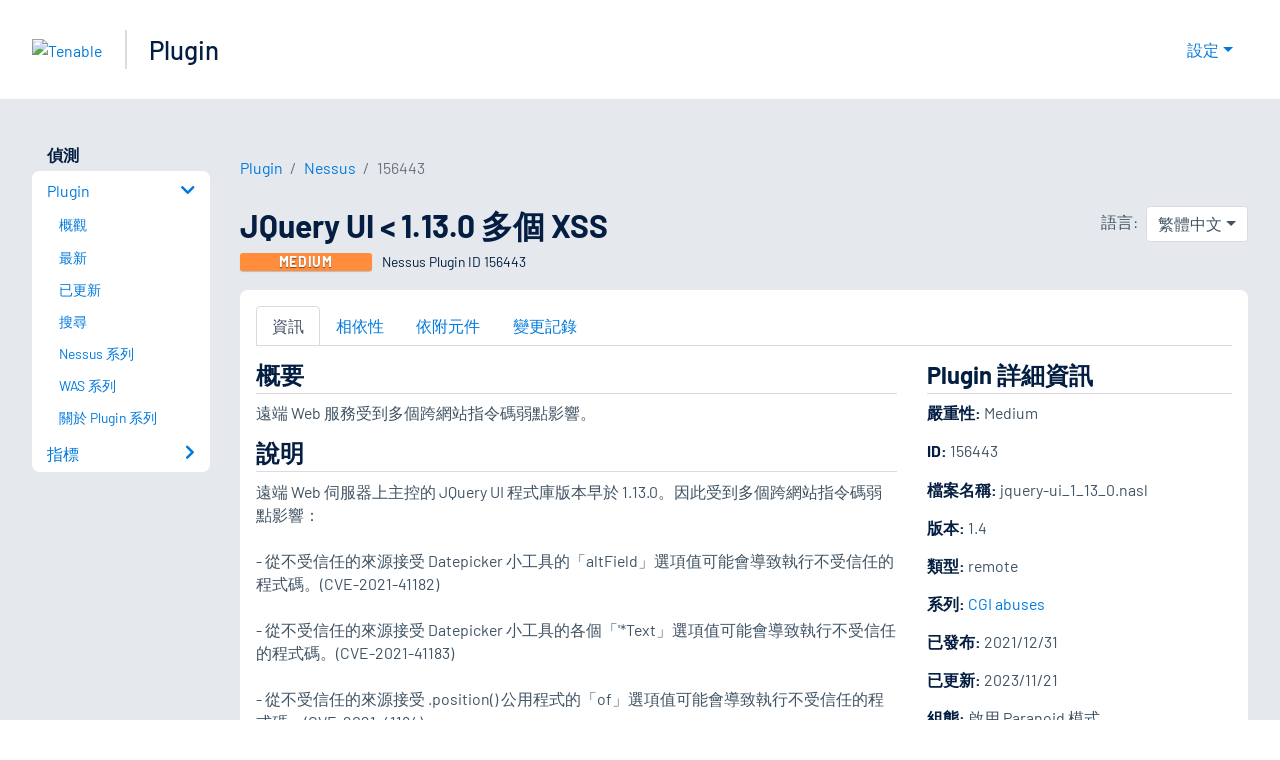

--- FILE ---
content_type: application/javascript; charset=UTF-8
request_url: https://zh-tw.tenable.com/_next/static/chunks/pages/plugins/%5Btype%5D/families/%5Bfamily%5D-3b8d334bfb16339c.js
body_size: 282
content:
(self.webpackChunk_N_E=self.webpackChunk_N_E||[]).push([[4940],{2362:function(e,i,a){(window.__NEXT_P=window.__NEXT_P||[]).push(["/plugins/[type]/families/[family]",function(){return a(28383)}])},89974:function(e,i,a){"use strict";let s=(0,a(54490).vU)({headInfoTitle:{id:"PAGES_PLUGINS_FAMILIES_INDEX_HEAD_INFO_TITLE",description:"Head Info Title",defaultMessage:"{type} Plugin Families"},headInfoDescription:{id:"PAGES_PLUGINS_FAMILIES_INDEX_HEAD_INFO_DESCRIPTION",description:"Head Info Description",defaultMessage:"Listing all plugin families for {type}"},breadcrumbLabel:{id:"PAGES_PLUGINS_FAMILIES_INDEX_BREADCRUMB_LABEL",description:"Breadcrumb Label",defaultMessage:"{type} Plugin Families"},pageHeading:{id:"PAGES_PLUGINS_FAMILIES_INDEX_PAGE_HEADING",description:"Page Heading",defaultMessage:"{type} Plugin Families"},resultsTableHeaderFamily:{id:"PAGES_PLUGINS_FAMILIES_INDEX_TABLE_HEADER_FAMILY",description:"Header Family",defaultMessage:"Family"},resultsTableHeaderCount:{id:"PAGES_PLUGINS_FAMILIES_INDEX_TABLE_HEADER_COUNT",description:"Header Count",defaultMessage:"Count"}});i.Z=s},28383:function(e,i,a){"use strict";a.r(i),a.d(i,{__N_SSP:function(){return L},default:function(){return S}});var s=a(85893),t=a(67294),n=a(41664),l=a.n(n),r=a(95259),c=a(36595),d=a(17354),o=a(86896),_=a(55926),I=a(78953),u=a(75252),E=a(30651),f=a(4428);let p=(0,a(54490).vU)({headInfoTitle:{id:"PAGES_PLUGINS_FAMILIES_FAMILY_HEAD_INFO_TITLE",description:"Head Info Title",defaultMessage:"{family} Plugins"},headInfoDescription:{id:"PAGES_PLUGINS_FAMILIES_FAMILY_HEAD_INFO_DESCRIPTION",description:"Head Info Description",defaultMessage:"Listing all plugins in the {family} family"},pageHeading:{id:"PAGES_PLUGINS_FAMILIES_FAMILY_PAGE_HEADING",description:"Page Heading",defaultMessage:"{family} Family for {type}"},resultsTableHeaderId:{id:"PAGES_PLUGINS_FAMILIES_FAMILY_TABLE_HEADER_ID",description:"Plugin ID",defaultMessage:"ID"},resultsTableHeaderName:{id:"PAGES_PLUGINS_FAMILIES_FAMILY_TABLE_HEADER_NAME",description:"Plugin Name",defaultMessage:"Name"},resultsTableHeaderSeverity:{id:"PAGES_PLUGINS_FAMILIES_FAMILY_TABLE_HEADER_SEVERITY",description:"Plugin Severity",defaultMessage:"Severity"}});var g=a(89974),A=a(89458),m=a(79128),L=!0,S=e=>{let{errorStatus:i,plugins:a,total:n,type:L,family:S,page:P,apiUrl:N}=e,{preferredSeverity:h}=(0,r.bp)(),{formatMessage:M}=(0,o.Z)();if(i)return(0,s.jsx)(I.default,{statusCode:i});let b=(0,E.getProductName)(L),F={href:"/plugins/".concat(L,"/families/[family]?type=").concat(L,"&family=").concat(encodeURIComponent(S)),as:"/plugins/".concat(L,"/families/").concat(encodeURIComponent(S)),label:S},D={href:"/plugins/".concat(L,"/families?type=").concat(L),as:"/plugins/".concat(L,"/families"),label:M(g.Z.breadcrumbLabel,{type:b})},H=[{...f.pluginsBreadcrumb,label:M(A.Z.breadcrumbLabel)},D,F];return(0,s.jsxs)(t.Fragment,{children:[(0,s.jsx)(u.WD,{title:M(p.headInfoTitle,{family:S}),description:M(p.headInfoDescription,{family:S}),..."nessus"===L?{availableLocales:(0,m.getAvailableLocales)()}:{}}),(0,s.jsxs)(_.Xg,{children:[(0,s.jsx)(r.mr,{title:M(p.pageHeading,{family:S,type:b})}),(0,s.jsx)(r.Oo,{breadcrumbs:H}),(0,s.jsxs)(r.xV,{children:[(0,s.jsx)(r.m1,{I:"get",a:"Export",children:(0,s.jsx)(u.D7,{href:N,filename:"".concat(S,"-family-").concat(P)})}),(0,s.jsx)(u.tl,{page:P,total:n,href:"/plugins/".concat(L,"/families/").concat(encodeURIComponent(S)),as:"/plugins/".concat(L,"/families/").concat(encodeURIComponent(S))}),(0,s.jsxs)(c.Z,{responsive:!0,className:"results-table",children:[(0,s.jsx)("thead",{children:(0,s.jsxs)("tr",{children:[(0,s.jsx)("th",{children:M(p.resultsTableHeaderId)}),(0,s.jsx)("th",{children:M(p.resultsTableHeaderName)}),(0,s.jsx)("th",{children:M(p.resultsTableHeaderSeverity)})]})}),(0,s.jsx)("tbody",{children:a.map(e=>(0,s.jsxs)("tr",{children:[(0,s.jsx)("td",{children:(0,s.jsx)(l(),{href:"/plugins/".concat(L,"/").concat(e._source.script_id),children:e._source.script_id})}),(0,s.jsx)("td",{children:e._source.script_name}),(0,s.jsx)("td",{children:(0,s.jsx)("h6",{className:"m-1",children:(0,s.jsx)(d.Z,{color:(0,E.getPreferredSeverity)(e._source,h),children:(0,E.getPreferredSeverity)(e._source,h)})})})]},e._source.script_id))})]}),(0,s.jsx)(u.tl,{page:P,total:n,href:"/plugins/".concat(L,"/families/").concat(encodeURIComponent(S)),as:"/plugins/".concat(L,"/families/").concat(encodeURIComponent(S))})]})]})]})}}},function(e){e.O(0,[4428,2888,9774,179],function(){return e(e.s=2362)}),_N_E=e.O()}]);